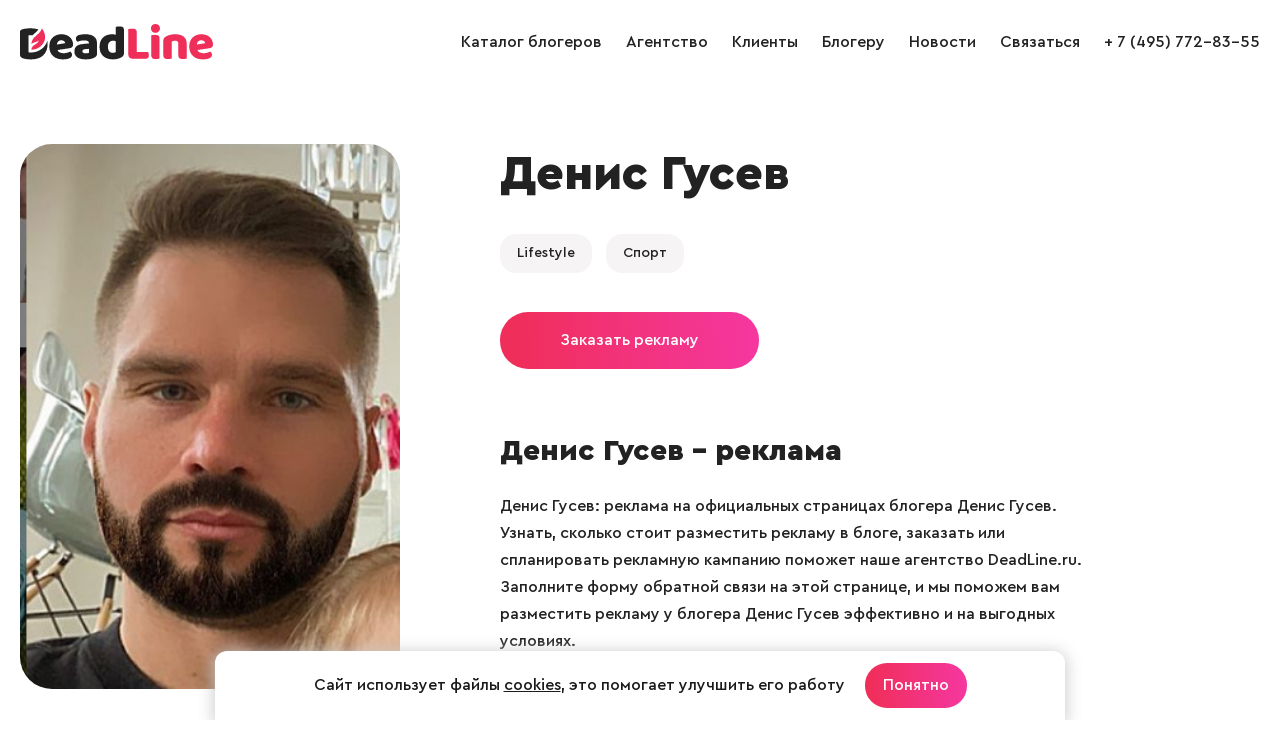

--- FILE ---
content_type: text/html; charset=windows-1251
request_url: https://www.deadline.ru/bloggers/denis-gusev/
body_size: 4357
content:
  <!DOCTYPE html>
<html lang="ru">
<head>
<meta name="apple-mobile-web-app-capable" content="yes" />
<meta name="apple-mobile-web-app-status-bar-style" content="default" />
<meta name="viewport" content="user-scalable=no, width=device-width" />
<meta http-equiv="content-type" content="text/html; charset=windows-1251" />
<title>Денис Гусев – Instagram блогер на DeadLine.ru</title>

<meta name="keywords" content="Денис Гусев, блогер Денис Гусев, Денис Гусев реклама, блогер Денис Гусев, Денис Гусев блогер"/>
<meta name="description" content="Блогер Денис Гусев – реклама на официальных страницах блогера Денис Гусев. Узнать, сколько стоит разместить рекламу у блогера, заказать или спланировать рекламную кампанию поможет наше агентство DeadLine.ru. Блогер Денис Гусев: стоимость размещения рекламы в блоге, подписчики, фото, новые записи на странице."/>

<link rel="icon" href="https://www.deadline.ru/favicon.ico" type="image/x-icon">
<link rel="icon" href="https://www.deadline.ru/favicon.svg" type="image/svg+xml">
<link rel="stylesheet" media="all" href="https://www.deadline.ru/css/body.new.css?v=1.13" type="text/css" />
<script type="text/javascript" src="https://www.deadline.ru/js/jquery_1.11.3.js?v=1"></script>
<script type="text/javascript" src="https://www.deadline.ru/js/slick.min.js?v=1"></script>
<script type="text/javascript" src="https://www.deadline.ru/js/scripts.new.js?v=1.6"></script>
<script type="text/javascript" src="https://www.deadline.ru/js/jquery.addtocopy.min.js"></script>
<link rel="stylesheet" href="https://www.deadline.ru/js/fancybox/jquery.fancybox.css" type="text/css" media="screen"/>
<script type="text/javascript" src="https://www.deadline.ru/js/fancybox/jquery.fancybox.pack.js"></script>
<script src="https://www.deadline.ru/js/bb.js?v=1"></script>
</head>
<body id="body_id">


  <div style="position:absolute;">

  <noindex>
      <!--LiveInternet counter--><script type="text/javascript">
          new Image().src = "//counter.yadro.ru/hit?r"+
          escape(document.referrer)+((typeof(screen)=="undefined")?"":
          ";s"+screen.width+"*"+screen.height+"*"+(screen.colorDepth?
          screen.colorDepth:screen.pixelDepth))+";u"+escape(document.URL)+
          ";h"+escape(document.title.substring(0,150))+
          ";"+Math.random();</script><!--/LiveInternet-->
          
      <!-- Yandex.Metrika counter -->
      <script type="text/javascript" >
          (function (d, w, c) {
              (w[c] = w[c] || []).push(function() {
                  try {
                      w.yaCounter48743087 = new Ya.Metrika({
                          id:48743087,
                          clickmap:true,
                          trackLinks:true,
                          accurateTrackBounce:true
                      });
                  } catch(e) { }
              });

              var n = d.getElementsByTagName("script")[0],
                  s = d.createElement("script"),
                  f = function () { n.parentNode.insertBefore(s, n); };
              s.type = "text/javascript";
              s.async = true;
              s.src = "https://mc.yandex.ru/metrika/watch.js";

              if (w.opera == "[object Opera]") {
                  d.addEventListener("DOMContentLoaded", f, false);
              } else { f(); }
          })(document, window, "yandex_metrika_callbacks");
      </script>
      <noscript><div><img src="https://mc.yandex.ru/watch/48743087" style="position:absolute; left:-9999px;" alt="" /></div></noscript>
      <!-- /Yandex.Metrika counter -->      
  </noindex>

</div>
<div class="page-width">

  <header class="site-header" role="banner">
    
    <div class="page-bl">
      <div class="logo-wrap">
        <a class="logo" href="/"></a>
      </div>

      <span class="mobile-sbm"><i></i></span>

      <div class="site-nav-wrap">
        <ul class="site-nav">
          <li>
            <a href="https://www.deadline.ru/bloggers/" data-id="0">Каталог блогеров</a>
          </li>
          <li>
            <a href="https://www.deadline.ru/#about" data-id="about">Агентство</a>
          </li>
          <li>
            <a href="https://www.deadline.ru/#clients" data-id="clients">Клиенты</a>
          </li>
          <li>
            <a class="js-popup-show" href="#" data-name="popup-join-bloggers">Блогеру</a>
          </li>
          <li>
            <a href="https://www.deadline.ru/blog/" data-id="0">Новости</a>
          </li>
          <li>
            <a href="https://www.deadline.ru/#feedback_id" data-id="feedback_id" id="feedback_menu">Связаться</a>
          </li>
          <li>
            <a href="tel:+74957728355">+ 7 (495) 772-83-55</a>
          </li>
          <li class="socseti">
            <a class="socseti-vk" href="https://vk.com/deadlineru_agency" target="_blank"></a>
          </li>
        </ul>
      </div>
    </div>
  </header>


<div class="site-content" role="main">
  <section class="blogger-page view-blogger">
    <div class="page-bl">
      <div class="photo-blogger">
                <img src="https://www.deadline.ru/data/cache/2020oct/14/37/1632970_47107-543x0.jpg" alt="Блогер Денис Гусев" title="Блогер Денис Гусев">
      </div>

      <div class="desc-blogger">
        <div class="inner-blogger">
          <h1>Денис Гусев</h1>

          
                                                  
          
          
          <div class="social-stat alt">
            <ul class="user-soc">
                                                                                                                        </ul>
          </div>

          <div class="blogger-theme-list">
                                                            
            
                          <span class="blogger-theme">
                <a href="https://www.deadline.ru/bloggers/lifestyle/">Lifestyle</a>
              </span>
                          <span class="blogger-theme">
                <a href="https://www.deadline.ru/bloggers/sport/">Спорт</a>
              </span>
            
                      </div>

          <a class="btn-primary js-popup-show" href="#" data-name="popup-order-from-bloggers">Заказать рекламу</a>

          <div class="bloggers-news">
            <h2>Денис Гусев – реклама</h2>
            <p>
              Денис Гусев: реклама на официальных страницах блогера Денис Гусев.
              Узнать, сколько стоит разместить рекламу в блоге, заказать или спланировать рекламную кампанию поможет наше агентство DeadLine.ru.
              Заполните форму обратной связи на этой странице, и мы поможем вам разместить рекламу у блогера Денис Гусев эффективно и на выгодных условиях.
            </p>
          </div>
        </div>
      </div>
    </div>
  </section>

    <section class="bloggers-similar">
    <div class="page-bl">
      <h2>Похожие блогеры</h2>
      <div class="bloggers-list">
                  
<div class="bloggers-item bl">
        
  
  <a class="m-img" href="https://www.deadline.ru/bloggers/artemij-lebedev/">
    <img src="https://www.deadline.ru/data/cache/2022mar/24/13/1813402_21598-410x410x.jpg" alt="Блогер Артемий Лебедев" title="Блогер Артемий Лебедев">
  </a>

          
  
  <div class="text">
    <a class="blogger-name" href="https://www.deadline.ru/bloggers/artemij-lebedev/">Артемий Лебедев</a>
    <ul class="user-soc">
                              <li class="tiktok">1.3m</li>                      
          </ul>
  </div>
</div>                  
<div class="bloggers-item bl">
        
  
  <a class="m-img" href="https://www.deadline.ru/bloggers/liya-stefanova/">
    <img src="https://www.deadline.ru/data/cache/2022mar/25/18/1813682_79167-410x410x.jpg" alt="Блогер Лия Стефанова" title="Блогер Лия Стефанова">
  </a>

          
  
  <div class="text">
    <a class="blogger-name" href="https://www.deadline.ru/bloggers/liya-stefanova/">Лия Стефанова</a>
    <ul class="user-soc">
                              <li class="tiktok">5.3m</li>                      
          </ul>
  </div>
</div>                  
<div class="bloggers-item bl">
        
  
  <a class="m-img" href="https://www.deadline.ru/bloggers/ekaterina-muhina/">
    <img src="https://www.deadline.ru/data/cache/2022feb/09/48/1792530_89711-410x410x.jpg" alt="Блогер Екатерина Мухина" title="Блогер Екатерина Мухина">
  </a>

          
  
  <div class="text">
    <a class="blogger-name" href="https://www.deadline.ru/bloggers/ekaterina-muhina/">Екатерина Мухина</a>
    <ul class="user-soc">
                                                    
          </ul>
  </div>
</div>                  
<div class="bloggers-item bl">
        
  
  <a class="m-img" href="https://www.deadline.ru/bloggers/miloslavskaya-belladonna/">
    <img src="https://www.deadline.ru/data/cache/2022jan/15/13/1792298_44507-410x410x.jpg" alt="Блогер Милославская Белладонна" title="Блогер Милославская Белладонна">
  </a>

          
  
  <div class="text">
    <a class="blogger-name" href="https://www.deadline.ru/bloggers/miloslavskaya-belladonna/">Милославская Белладонна</a>
    <ul class="user-soc">
                              <li class="tiktok">2.6m</li>                      
          </ul>
  </div>
</div>                  
<div class="bloggers-item bl">
        
  
  <a class="m-img" href="https://www.deadline.ru/bloggers/anastasiya-titova/">
    <img src="https://www.deadline.ru/data/cache/2022mar/24/16/1813428_61270-410x410x.jpg" alt="Блогер Анастасия Титова" title="Блогер Анастасия Титова">
  </a>

          
  
  <div class="text">
    <a class="blogger-name" href="https://www.deadline.ru/bloggers/anastasiya-titova/">Анастасия Титова</a>
    <ul class="user-soc">
                              <li class="tiktok">1m</li>                      
          </ul>
  </div>
</div>                  
<div class="bloggers-item bl">
        
  
  <a class="m-img" href="https://www.deadline.ru/bloggers/elza-arsanova/">
    <img src="https://www.deadline.ru/data/cache/2025feb/24/16/1994504_51906-410x410x.jpg" alt="Блогер Elsa Arca Арсанова Эльза" title="Блогер Elsa Arca Арсанова Эльза">
  </a>

          
  
  <div class="text">
    <a class="blogger-name" href="https://www.deadline.ru/bloggers/elza-arsanova/">Elsa Arca Арсанова Эльза</a>
    <ul class="user-soc">
              <li class="vk">44k</li>                <li class="tiktok">7.3m</li>                      
              <li class="country">
          <span style="background: url('/i/icons/country/KZ.svg') no-repeat 0 0;"></span>
          KZ
        </li>
          </ul>
  </div>
</div>              </div>
    </div>
  </section>
  </div>

  <footer class="site-footer" role="contentinfo">
  <div class="page-bl">
    <div class="footer-copy">&copy; 2026, Deadline</div>
    <div class="footer-email">
      <a href="mailto:info@deadline.ru">info@deadline.ru</a>
    </div>
    <div class="footer-tel">
      <a href="tel:+74957728355">+ 7 (495) 772-83-55</a>
    </div>
    <div class="footer-policy">
      <a href="https://www.deadline.ru/privacy/">Политика конфиденциальности</a>
    </div>
    <div class="footer-socseti socseti">
      <a class="socseti-vk" href="https://vk.com/deadlineru_agency" target="_blank"></a>
    </div>
  </div>
</footer>

<div class="popup-join-bloggers">
  <div class="popup-join-bloggers-body">
    <div class="popup-join-bloggers-content">
      <a class="popup-join-bloggers-close js-popup-close" href="#" data-name="popup-join-bloggers">&times;</a>
      <div class="popup-join-bloggers-title">Присоединиться к блогерам агентства</div>
      <div class="popup-join-bloggers-subtitle">Оставьте ваши контакты и наш менеджер свяжется с вами</div>
      <form class="popup-join-bloggers-form" method="POST" onsubmit="return feedbackSend(this)">
        <input type="hidden" name="form" value="Присоединиться к блогерам агентства">
        <input type="hidden" name="url" value="https://www.deadline.ru/bloggers/denis-gusev/">
        <div class="form-input-label">
          <label>Ваше имя</label>
          <input type="text" name="fio" placeholder="Ваше имя">
        </div>
        <div class="form-input-label">
          <label>Телефон</label>
          <input type="tel" name="phone" placeholder="Телефон">
        </div>
        <div class="form-input-label">
          <label>Email</label>
          <input type="email" name="email" placeholder="Email">
        </div>
        <div class="form-input-label">
          <label>VK</label>
          <input type="text" name="vk" placeholder="VK">
        </div>
        <div class="form-input-label">
          <label>YouTube</label>
          <input type="text" name="youtube" placeholder="YouTube">
        </div>
        <div class="form-input-label">
          <label>TikTok</label>
          <input type="text" name="tiktok" placeholder="TikTok">
        </div>
        <div class="form-input-label">
          <label>Telegram</label>
          <input type="text" name="telegram" placeholder="Telegram">
        </div>
        <div class="form-input-label">
          <label>Другие соцсети</label>
          <textarea name="other_social" placeholder="Другие соцсети"></textarea>
        </div>
        <div class="form-policy">
          <input class="form-input-checkbox" type="checkbox" name="policy" id="checkbox-policy-footer" required>
          <label class="form-input-label" for="checkbox-policy-footer">
            <span>Отправляя форму даю свое согласие с <a href="https://www.deadline.ru/privacy/">Политикой конфиденциальности</a></span>
          </label>
        </div>
        <button name="button">Отправить заявку</button>
      </form>
      <div class="form-success">Ваше сообщение отправлено и скоро будет прочитано администрацией сайта!</div>
    </div>
  </div>
</div>

<div class="popup-order-from-bloggers">
  <div class="popup-order-from-bloggers-body">
    <div class="popup-order-from-bloggers-content">
      <a class="popup-order-from-bloggers-close js-popup-close" href="#" data-name="popup-order-from-bloggers">&times;</a>
      <div class="popup-order-from-bloggers-title">Заказать рекламу у блогера Денис Гусев</div>
      <form class="popup-order-from-bloggers-form" method="POST" onsubmit="return feedbackSend(this)">
        <input type="hidden" name="form" value="Заказать рекламу у блогера Денис Гусев">
        <input type="hidden" name="url" value="https://www.deadline.ru/bloggers/denis-gusev/">
        <div class="form-input-label">
          <label>Ваше имя</label>
          <input type="text" name="fio" placeholder="Ваше имя">
        </div>
        <div class="form-input-label">
          <label>Название компании</label>
          <input type="text" name="company" placeholder="Название компании">
        </div>
        <div class="form-input-label">
          <label>Телефон</label>
          <input type="tel" name="phone" placeholder="Телефон">
        </div>
        <div class="form-input-label">
          <label>Email</label>
          <input type="email" name="email" placeholder="Email">
        </div>
        <div class="form-input-label">
          <label>Описание задачи</label>
          <textarea name="tex" placeholder="Описание задачи"></textarea>
        </div>
        <div class="form-policy">
          <input class="form-input-checkbox" type="checkbox" name="policy" id="checkbox-policy-footer-2" required>
          <label class="form-input-label" for="checkbox-policy-footer-2">
            <span>Отправляя форму даю свое согласие с <a href="https://www.deadline.ru/privacy/">Политикой конфиденциальности</a></span>
          </label>
        </div>
        <button name="button">Отправить заявку</button>
      </form>
      <div class="form-success">Ваше сообщение отправлено и скоро будет прочитано администрацией сайта!</div>
    </div>
  </div>
</div>

<script src="https://www.deadline.ru/js/jquery.maskedinput.min.js"></script>



  <div class="info-message">
    <div class="info-message__wrap">
      <div class="info-message__text">
        Сайт использует файлы <a href="https://www.deadline.ru/privacy/">cookies</a>, это помогает улучшить его работу
      </div>

      <a class="info-message__btn btn-primary btn-default js-info-message" href="#">Понятно</a>
    </div>
  </div>

</body>
</html>


--- FILE ---
content_type: image/svg+xml
request_url: https://www.deadline.ru/i/icons/country/KZ.svg
body_size: 26059
content:
<svg width="24" height="24" viewBox="0 0 24 24" fill="none" xmlns="http://www.w3.org/2000/svg">
<mask id="mask0_501_1866" style="mask-type:alpha" maskUnits="userSpaceOnUse" x="0" y="0" width="24" height="24">
<circle cx="12" cy="12" r="12" fill="#D9D9D9"/>
</mask>
<g mask="url(#mask0_501_1866)">
<path fill-rule="evenodd" clip-rule="evenodd" d="M0 0H24V24H0V0Z" fill="#00ABC2"/>
<path fill-rule="evenodd" clip-rule="evenodd" d="M2.01875 23.3437C2.18281 23.4984 2.12656 23.7656 2.58125 23.7327C3.27031 23.7327 3.28906 23.3109 3.28906 23.0156C3.28906 22.7202 2.25781 22.3124 2.21094 21.8765C2.16406 21.4406 2.45 21.3234 2.68906 21.3234C2.92344 21.3234 3.09219 21.464 3.09219 21.5812C3.09219 21.6984 2.975 21.7359 2.81094 21.7359C2.64688 21.7359 2.88125 21.6515 2.73594 21.5812C2.59063 21.5109 2.50156 21.6843 2.50156 21.7921C2.50156 21.8952 2.85781 21.9281 3.09219 21.8531C3.13906 22.0874 3.16719 22.1015 2.82969 22.4999C3.06875 22.3452 3.09219 22.3124 3.35469 22.3968C3.09219 22.1718 3.28906 21.7124 3.29844 21.5952C3.30781 21.4781 3.25156 21.3374 3.14375 21.2671C2.95156 21.0984 2.53438 21.089 2.28594 21.2015C1.92031 21.3609 1.90156 21.839 2 21.9984L3.00781 23.0296C3.07813 23.1515 3.10156 23.489 2.675 23.5077C2.22031 23.5406 2.06563 22.9265 1.98594 22.7202C1.87813 22.9452 1.76094 23.564 1.30625 23.5265C0.879687 23.5124 0.795312 23.1749 0.865625 23.0531L1.90156 21.9984C1.99531 21.839 1.98125 21.3609 1.62031 21.2015C1.36719 21.089 0.95 21.0984 0.757813 21.2718C0.654688 21.3374 0.59375 21.4781 0.603125 21.5952C0.6125 21.7124 0.809375 22.1718 0.546875 22.3921C0.809375 22.3077 0.828125 22.3452 1.06719 22.4999C0.739063 22.1015 0.757813 22.0827 0.809375 21.8484C1.04375 21.9281 1.40469 21.8952 1.40469 21.7921C1.40469 21.6843 1.31094 21.5109 1.16562 21.5812C1.025 21.6515 1.25937 21.7359 1.09531 21.7359C0.926562 21.7359 0.809375 21.7031 0.809375 21.5812C0.809375 21.4593 0.973437 21.3234 1.2125 21.3234C1.45156 21.3234 1.7375 21.4452 1.68594 21.8765C1.63906 22.3077 0.584375 22.7812 0.584375 23.0765C0.584375 23.3718 0.659375 23.7327 1.34844 23.7327C1.80313 23.7656 1.85469 23.4984 2.01875 23.339V23.3437Z" fill="#FFEC2D"/>
<path fill-rule="evenodd" clip-rule="evenodd" d="M1.96406 17.156C2.12812 16.9966 2.25937 16.5232 2.71406 16.5607C3.40312 16.5607 3.66562 16.9404 3.66562 17.2357C3.66562 17.531 2.25937 19.9404 2.2125 20.3763C2.16562 20.8076 2.45156 20.9295 2.69062 20.9295C2.925 20.9295 3.09375 20.7888 3.09375 20.667C3.09375 20.5451 2.97656 20.5123 2.8125 20.5123C2.64844 20.5123 2.87812 20.5966 2.7375 20.667C2.59687 20.7373 2.50312 20.5638 2.50312 20.4607C2.50312 20.3529 2.85469 20.3201 3.09375 20.3998C3.14062 20.1654 3.16406 20.1466 2.83125 19.7482C3.07031 19.9029 3.09375 19.9357 3.35625 19.8513C3.09375 20.0763 3.29063 20.5357 3.3 20.6529C3.30938 20.7701 3.25312 20.9107 3.14062 20.981C2.95312 21.1545 2.53125 21.1591 2.2875 21.0466C1.92188 20.8873 1.90312 20.4091 2.00156 20.2498L3.35625 17.3201C3.42656 17.1982 3.23906 16.8045 2.80781 16.7857C2.35781 16.7482 2.19844 17.2216 2.12344 17.4279L2.7375 17.381C2.7375 17.381 2.76094 17.4748 2.7375 17.5404C2.41875 17.5591 2.12344 17.6201 2.12344 17.6201L2.1 17.9295H2.40469L2.37656 18.0701C2.37656 18.0701 2.12344 18.0513 2.09531 18.0701C2.07187 18.0888 2.04844 18.3841 2.04844 18.3841C2.04844 18.3841 2.00156 18.3982 1.95469 18.3982C1.89844 18.3982 1.85156 18.3841 1.85156 18.3841C1.85156 18.3841 1.82812 18.0888 1.80469 18.0701C1.78125 18.0513 1.52344 18.0701 1.52344 18.0701L1.5 17.9295H1.80469L1.78125 17.6201C1.78125 17.6201 1.48125 17.5591 1.1625 17.5404C1.13906 17.4795 1.1625 17.3857 1.1625 17.3857L1.78125 17.4326C1.70156 17.2216 1.54688 16.7482 1.09219 16.7857C0.665625 16.7998 0.473437 17.1982 0.54375 17.3201L1.90312 20.2498C1.99687 20.4091 1.97813 20.8873 1.61719 21.0466C1.36875 21.1591 0.951563 21.1545 0.759375 20.981C0.651563 20.9107 0.595313 20.7701 0.604688 20.6529C0.614063 20.5357 0.80625 20.0763 0.54375 19.856C0.80625 19.9404 0.829688 19.9029 1.06875 19.7482C0.740625 20.1466 0.759375 20.1654 0.80625 20.3998C1.04531 20.3201 1.40156 20.3529 1.40156 20.4607C1.40156 20.5638 1.30781 20.7373 1.16719 20.667C1.02187 20.5966 1.26094 20.5123 1.09219 20.5123C0.928125 20.5123 0.810938 20.5451 0.810938 20.667C0.810938 20.7888 0.975 20.9295 1.21406 20.9295C1.45312 20.9295 1.73438 20.8076 1.6875 20.3716C1.64063 19.9404 0.234375 17.531 0.234375 17.231C0.234375 16.9404 0.496875 16.5607 1.18594 16.5607C1.64062 16.5232 1.8 16.9966 1.96406 17.156Z" fill="#FFEC2D"/>
<path fill-rule="evenodd" clip-rule="evenodd" d="M1.96094 15.9608C2.125 16.1202 2.25625 16.5936 2.71094 16.5561C3.4 16.5561 3.6625 16.1764 3.6625 15.8811C3.6625 15.5858 2.25625 13.1764 2.20937 12.7405C2.1625 12.3092 2.44844 12.1874 2.6875 12.1874C2.92188 12.1874 3.09063 12.328 3.09063 12.4499C3.09063 12.5718 2.97344 12.6046 2.80938 12.6046C2.64531 12.6046 2.87969 12.5202 2.73438 12.4499C2.58906 12.3796 2.5 12.553 2.5 12.6561C2.5 12.7639 2.85156 12.7967 3.09063 12.7171C3.1375 12.9514 3.16094 12.9702 2.82812 13.3686C3.06719 13.2139 3.09062 13.1811 3.35312 13.2655C3.09062 13.0405 3.2875 12.5811 3.29688 12.4639C3.30625 12.3468 3.25 12.2061 3.1375 12.1358C2.95 11.9624 2.52813 11.9577 2.28438 12.0702C1.91875 12.2296 1.9 12.7077 1.99844 12.8671L3.35312 15.7968C3.42344 15.9186 3.23594 16.3124 2.80469 16.3311C2.35469 16.3686 2.19531 15.8952 2.12031 15.6889L2.73438 15.7358C2.73438 15.7358 2.75781 15.6421 2.73438 15.5764C2.41563 15.553 2.12031 15.4968 2.12031 15.4968L2.09688 15.1874H2.39219L2.36875 15.0468C2.36875 15.0468 2.11563 15.0655 2.0875 15.0468C2.06875 15.028 2.04063 14.7327 2.04063 14.7327C2.04063 14.7327 1.99375 14.7186 1.94688 14.7186C1.89062 14.7186 1.84375 14.7327 1.84375 14.7327C1.84375 14.7327 1.82031 15.028 1.79688 15.0468C1.77344 15.0655 1.51562 15.0468 1.51562 15.0468L1.49219 15.1874H1.79688L1.77344 15.4968C1.77344 15.4968 1.47344 15.553 1.15469 15.5764C1.13125 15.6374 1.15469 15.7311 1.15469 15.7311L1.77344 15.6843C1.69375 15.8952 1.53906 16.3686 1.08437 16.3311C0.657812 16.3171 0.465625 15.9186 0.540625 15.7968L1.89531 12.8671C1.98906 12.7077 1.97031 12.2296 1.60938 12.0702C1.36094 11.9577 0.94375 11.9624 0.751562 12.1358C0.64375 12.2061 0.5875 12.3468 0.596875 12.4639C0.60625 12.5811 0.798437 13.0405 0.535937 13.2608C0.798437 13.1764 0.821875 13.2139 1.06094 13.3686C0.728125 12.9702 0.751562 12.9514 0.798437 12.7171C1.0375 12.7967 1.39375 12.7639 1.39375 12.6561C1.39375 12.5483 1.3 12.3796 1.15938 12.4499C1.01875 12.5202 1.25312 12.6046 1.08437 12.6046C0.920312 12.6046 0.803125 12.5718 0.803125 12.4499C0.803125 12.328 0.967188 12.1921 1.20625 12.1921C1.44531 12.1921 1.72656 12.3093 1.67969 12.7452C1.63281 13.1764 0.226562 15.5858 0.226562 15.8858C0.226562 16.1764 0.489062 16.5561 1.17812 16.5561C1.63281 16.5936 1.79219 16.1202 1.95625 15.9608H1.96094Z" fill="#FFEC2D"/>
<path fill-rule="evenodd" clip-rule="evenodd" d="M1.96406 8.02496C2.12812 7.86559 2.25937 7.39215 2.71406 7.42496C3.40312 7.42496 3.66562 7.80934 3.66562 8.10465C3.66562 8.39528 2.25937 10.8047 2.2125 11.2406C2.16562 11.6718 2.45156 11.7937 2.69062 11.7937C2.925 11.7937 3.09375 11.6531 3.09375 11.5359C3.09375 11.4187 2.97656 11.3765 2.8125 11.3765C2.64844 11.3765 2.87812 11.4656 2.7375 11.5359C2.59687 11.6062 2.50312 11.4328 2.50312 11.325C2.50312 11.2218 2.85469 11.1843 3.09375 11.264C3.14062 11.0297 3.16406 11.0156 2.83125 10.6172C3.07031 10.7718 3.09375 10.8047 3.35625 10.7203C3.09375 10.9453 3.29063 11.4047 3.3 11.5172C3.30938 11.6297 3.25312 11.775 3.14062 11.8453C2.95312 12.0187 2.53125 12.0281 2.2875 11.9156C1.92188 11.7515 1.90312 11.2734 2.00156 11.1187L3.35625 8.18903C3.42656 8.06715 3.23906 7.66871 2.80781 7.64996C2.35781 7.61715 2.19844 8.09059 2.12344 8.29684L2.7375 8.24996C2.7375 8.24996 2.76094 8.34371 2.7375 8.40934C2.41875 8.42809 2.12344 8.48434 2.12344 8.48434L2.1 8.7984H2.40469L2.37656 8.93903C2.37656 8.93903 2.12344 8.92028 2.09531 8.93903C2.07187 8.95309 2.04844 9.2484 2.04844 9.2484C2.04844 9.2484 2.00156 9.26715 1.95469 9.26715C1.89844 9.26715 1.85156 9.2484 1.85156 9.2484C1.85156 9.2484 1.82812 8.95309 1.80469 8.93903C1.78125 8.92028 1.52344 8.93903 1.52344 8.93903L1.5 8.7984H1.80469L1.78125 8.48434C1.78125 8.48434 1.48125 8.42809 1.1625 8.40934C1.13906 8.3484 1.1625 8.24996 1.1625 8.24996L1.78125 8.29684C1.70156 8.09059 1.54688 7.61715 1.09219 7.64996C0.665625 7.66871 0.473437 8.06715 0.54375 8.18903L1.90312 11.1187C1.99687 11.2734 1.97813 11.7515 1.61719 11.9156C1.36875 12.0281 0.951563 12.0187 0.759375 11.8453C0.651563 11.7797 0.595313 11.639 0.604688 11.5172C0.614063 11.3953 0.80625 10.9453 0.54375 10.7203C0.80625 10.8047 0.829688 10.7718 1.06875 10.6172C0.740625 11.0156 0.759375 11.0343 0.80625 11.264C1.04531 11.189 1.40156 11.2218 1.40156 11.325C1.40156 11.4281 1.30781 11.6062 1.16719 11.5359C1.02187 11.4656 1.26094 11.3765 1.09219 11.3765C0.928125 11.3765 0.810938 11.414 0.810938 11.5359C0.810938 11.6578 0.975 11.7937 1.21406 11.7937C1.45312 11.7937 1.73438 11.6718 1.6875 11.2406C1.64063 10.8047 0.234375 8.39528 0.234375 8.09996C0.234375 7.80934 0.496875 7.42496 1.18594 7.42496C1.64062 7.39215 1.8 7.86559 1.96406 8.02496Z" fill="#FFEC2D"/>
<path fill-rule="evenodd" clip-rule="evenodd" d="M1.96406 6.82983C2.12812 6.98921 2.25937 7.45796 2.71406 7.42514C3.40312 7.42514 3.66562 7.04546 3.66562 6.75014C3.66562 6.45483 2.25937 4.04546 2.2125 3.60952C2.16562 3.17827 2.45156 3.05639 2.69062 3.05639C2.925 3.05639 3.09375 3.19702 3.09375 3.31421C3.09375 3.43139 2.97656 3.47358 2.8125 3.47358C2.64844 3.47358 2.88281 3.38452 2.7375 3.31421C2.59219 3.24389 2.50312 3.42202 2.50312 3.52514C2.50312 3.62827 2.85469 3.66577 3.09375 3.58608C3.14062 3.82046 3.16406 3.83452 2.83125 4.23296C3.07031 4.07827 3.09375 4.04546 3.35625 4.12983C3.09375 3.90483 3.29063 3.44546 3.3 3.33296C3.30938 3.22046 3.25312 3.07514 3.14062 3.00483C2.95312 2.83139 2.53125 2.82202 2.2875 2.93452C1.92188 3.09858 1.90312 3.57671 2.00156 3.73139L3.35625 6.66108C3.42656 6.78296 3.23906 7.18139 2.80781 7.20014C2.35781 7.23296 2.19844 6.75952 2.12344 6.55327L2.7375 6.60014C2.7375 6.60014 2.76094 6.50639 2.7375 6.44077C2.53156 6.42734 2.32655 6.4023 2.12344 6.36577L2.1 6.05171H2.39531L2.37187 5.91108C2.37187 5.91108 2.11875 5.92983 2.09062 5.91108C2.07187 5.89702 2.04375 5.60171 2.04375 5.60171C2.04375 5.60171 1.99687 5.58296 1.95 5.58296C1.89375 5.58296 1.84687 5.60171 1.84687 5.60171C1.84687 5.60171 1.82344 5.89702 1.8 5.91577C1.77656 5.92983 1.51875 5.91577 1.51875 5.91577L1.49531 6.05639H1.8L1.77656 6.36577C1.77656 6.36577 1.47656 6.42202 1.15781 6.44077C1.14471 6.49309 1.14471 6.54783 1.15781 6.60014L1.77656 6.55327C1.69687 6.75952 1.54219 7.23296 1.0875 7.20014C0.660938 7.18139 0.46875 6.78296 0.54375 6.66108L1.89844 3.73139C1.99219 3.57671 1.97344 3.09858 1.6125 2.93452C1.36406 2.82202 0.946875 2.83139 0.754688 3.00483C0.646875 3.07514 0.590625 3.21108 0.6 3.33296C0.609375 3.45483 0.801562 3.90483 0.539062 4.12983C0.801562 4.04546 0.825 4.08296 1.06406 4.23296C0.73125 3.83452 0.754688 3.82046 0.801563 3.58608C1.04063 3.66108 1.39688 3.63296 1.39688 3.52514C1.39688 3.41733 1.30313 3.24389 1.1625 3.31421C1.02188 3.38452 1.25625 3.47358 1.0875 3.47358C0.923438 3.47358 0.80625 3.43608 0.80625 3.31421C0.80625 3.19233 0.970313 3.05639 1.20938 3.05639C1.44844 3.05639 1.73438 3.17827 1.6875 3.60952C1.64063 4.04546 0.234375 6.45483 0.234375 6.75014C0.234375 7.04546 0.496875 7.42514 1.18594 7.42514C1.64062 7.45796 1.8 6.98921 1.96406 6.82983Z" fill="#FFEC2D"/>
<path fill-rule="evenodd" clip-rule="evenodd" d="M2.01875 0.642118C2.18281 0.482743 2.12656 0.220243 2.58125 0.248368C3.27031 0.248368 3.28906 0.670243 3.28906 0.965555C3.28906 1.26087 2.25781 1.67337 2.21094 2.10462C2.16406 2.54056 2.45 2.66243 2.68906 2.66243C2.92344 2.66243 3.09219 2.52181 3.09219 2.39993C3.09219 2.27806 2.975 2.24993 2.81563 2.24993C2.65625 2.24993 2.88594 2.33899 2.74063 2.40462C2.59531 2.47024 2.50625 2.30149 2.50625 2.19837C2.50625 2.09524 2.8625 2.05774 3.09688 2.13743C3.14375 1.90306 3.17188 1.88431 2.83438 1.48587C3.06875 1.64056 3.09688 1.67337 3.35469 1.59368C3.09219 1.81868 3.28906 2.27806 3.29844 2.39056C3.30781 2.50306 3.25156 2.64837 3.14375 2.71868C2.95156 2.89212 2.53438 2.90149 2.28594 2.78899C1.92031 2.62493 1.90156 2.14681 2 1.99212L3.00781 0.960868C3.07813 0.834305 3.10156 0.496805 2.675 0.478055C2.22031 0.445243 2.06563 1.06399 1.98594 1.26556C1.87813 1.04056 1.76094 0.421805 1.30625 0.454618C0.879687 0.473368 0.795312 0.810868 0.865625 0.932743L1.90156 1.98743C1.99531 2.14212 1.98125 2.62024 1.62031 2.78431C1.36719 2.89681 0.95 2.88743 0.757813 2.71399C0.654688 2.64368 0.59375 2.50774 0.603125 2.38587C0.6125 2.26399 0.809375 1.81399 0.546875 1.58899C0.809375 1.67337 0.828125 1.63587 1.06719 1.48118C0.739063 1.87962 0.757813 1.90306 0.809375 2.13274C1.04375 2.05306 1.40469 2.08587 1.40469 2.19368C1.40469 2.29681 1.31094 2.47493 1.16562 2.39993C1.025 2.33431 1.25937 2.24524 1.09531 2.24524C0.926562 2.24524 0.809375 2.28274 0.809375 2.39993C0.809375 2.51712 0.973437 2.66243 1.2125 2.66243C1.45156 2.66243 1.7375 2.54056 1.68594 2.10462C1.63906 1.67337 0.584375 1.19993 0.584375 0.904618C0.584375 0.609305 0.659375 0.248368 1.34844 0.248368C1.80313 0.215555 1.85469 0.482743 2.01875 0.642118Z" fill="#FFEC2D"/>
<path d="M17.6344 10.5539C17.6344 8.46601 15.8484 6.77344 13.6453 6.77344C11.4422 6.77344 9.65625 8.46601 9.65625 10.5539C9.65625 12.6418 11.4422 14.3344 13.6453 14.3344C15.8484 14.3344 17.6344 12.6418 17.6344 10.5539Z" fill="#FFEC2D"/>
<path fill-rule="evenodd" clip-rule="evenodd" d="M13.4516 4.51885C13.4141 4.51885 13.2359 5.7751 13.1703 6.05635C13.1047 6.68916 14.0141 6.66572 13.8641 6.03291L13.4516 4.51416V4.51885ZM13.7703 16.697C13.8031 16.697 14.075 15.4548 14.1641 15.1782C14.2719 14.5548 13.3625 14.522 13.4609 15.1595L13.7703 16.697ZM7.41406 10.5282C7.41406 10.561 8.72187 10.8235 9.0125 10.9079C9.66875 11.0157 9.71562 10.1579 9.04062 10.2517L7.41406 10.5329V10.5282ZM20.15 10.6782C20.15 10.6454 18.8281 10.4298 18.5328 10.3548C17.8719 10.2751 17.8672 11.1329 18.5328 11.0157L20.15 10.6782ZM8.75469 6.54385C8.73125 6.56729 9.59375 7.54228 9.76719 7.78135C10.2172 8.2501 10.8125 7.59385 10.2172 7.2751L8.75469 6.54854V6.54385ZM18.65 14.5595C18.6734 14.536 17.7266 13.636 17.5297 13.4157C17.0375 12.9845 16.5078 13.6829 17.1266 13.9548L18.65 14.5642V14.5595ZM10.7281 5.18447C10.7 5.19854 11.1031 6.40791 11.1687 6.69385C11.3937 7.28916 12.2094 6.9001 11.7875 6.38916L10.7328 5.18447H10.7281ZM16.4984 16.0782C16.5312 16.0642 16.2172 14.8313 16.175 14.5454C15.9922 13.936 15.1531 14.2642 15.5328 14.8079L16.5031 16.0735L16.4984 16.0782ZM17.9187 6.02822C17.8906 6.00479 16.85 6.80635 16.5969 6.96572C16.0953 7.3876 16.775 7.95947 17.1219 7.40166L17.9187 6.02822ZM9.34062 15.1079C9.36406 15.1313 10.4656 14.4048 10.7281 14.2595C11.2578 13.8751 10.625 13.2563 10.2359 13.7907L9.34531 15.1079H9.34062ZM7.7 8.35322C7.68594 8.38135 8.825 9.04229 9.07344 9.21572C9.65937 9.52041 10.0016 8.72353 9.33125 8.59697L7.7 8.35322ZM19.5922 12.9657C19.6062 12.9376 18.5141 12.2017 18.2797 12.0142C17.7172 11.6673 17.3187 12.4407 17.9797 12.6095L19.5922 12.9657ZM15.8141 4.86104C15.7813 4.85166 15.1297 5.95791 14.9562 6.19697C14.9566 6.27331 14.9808 6.34764 15.0255 6.40953C15.0702 6.47141 15.1331 6.51775 15.2055 6.54205C15.2779 6.56635 15.356 6.56738 15.429 6.545C15.502 6.52263 15.5662 6.47797 15.6125 6.41729L15.8141 4.86104ZM11.4125 16.3126C11.4453 16.3267 12.1766 15.2626 12.3641 15.0329C12.7062 14.4892 11.8766 14.1423 11.7219 14.7704L11.4125 16.3126ZM7.77969 13.0642C7.79375 13.0923 9.09219 12.7829 9.39687 12.736C10.0344 12.5579 9.67812 11.7704 9.11562 12.136L7.77969 13.0642ZM19.5969 8.2501C19.5875 8.22197 18.2703 8.44228 17.9656 8.47041C17.3094 8.60635 17.6141 9.41728 18.2 9.08916L19.5969 8.2501Z" fill="#FFEC2D"/>
<path fill-rule="evenodd" clip-rule="evenodd" d="M14.7453 4.59844C14.7125 4.59375 14.2719 5.78906 14.1406 6.05156C13.9484 6.66094 14.8438 6.81094 14.8297 6.16406L14.75 4.59375L14.7453 4.59844ZM12.4719 16.5938C12.5047 16.6031 13.0344 15.4359 13.1844 15.1781C13.4187 14.5875 12.5375 14.3813 12.5047 15.0234L12.4672 16.5938H12.4719ZM12.0172 4.71562C11.9844 4.725 12.1062 5.99063 12.1062 6.28125C12.1953 6.90469 13.0719 6.68906 12.7812 6.10781L12.0172 4.71562ZM15.2047 16.5234C15.2375 16.5188 15.2047 15.2484 15.2281 14.9578C15.1859 14.325 14.2906 14.4844 14.5437 15.0844L15.2 16.5234H15.2047ZM9.75781 5.76562C9.72969 5.78437 10.3531 6.90469 10.4703 7.17188C10.8078 7.72031 11.5344 7.20469 11.0234 6.76875L9.75781 5.76562ZM17.4828 15.5109C17.5109 15.4922 16.9672 14.3297 16.8734 14.0578C16.5781 13.4906 15.8187 13.9594 16.2922 14.4234L17.4828 15.5109ZM8.10781 7.34062C8.08906 7.36875 9.09687 8.20313 9.30781 8.41875C9.82812 8.8125 10.3109 8.08125 9.67344 7.85156L8.10781 7.34062ZM19.0859 13.8891C19.1047 13.8609 18.1625 12.9609 17.9656 12.7359C17.4781 12.3094 16.9438 13.0078 17.5625 13.2797L19.0859 13.8891ZM7.38594 9.30469C7.37656 9.3375 8.61875 9.81094 8.89062 9.94687C9.51875 10.1578 9.72031 9.31875 9.03594 9.3L7.38594 9.30469ZM19.9203 12.0141C19.9344 11.9859 18.7297 11.4328 18.4672 11.2781C17.8578 11.025 17.5906 11.85 18.2703 11.9156L19.9203 12.0141ZM7.34375 11.7188C7.34844 11.7469 8.68906 11.7281 8.99375 11.7516C9.65937 11.7188 9.5 10.8703 8.8625 11.1L7.34375 11.7188ZM20.0094 9.60938C20.0094 9.57656 18.6688 9.50625 18.3688 9.46406C17.6984 9.45469 17.7969 10.3125 18.4484 10.1203L20.0094 9.60469V9.60938ZM8.49219 14.2219C8.51094 14.25 9.71094 13.6781 9.99219 13.5703C10.5734 13.2656 10.0391 12.5672 9.575 13.0406L8.49219 14.2219ZM18.9125 7.08281C18.8937 7.05469 17.6609 7.54688 17.3656 7.63594C16.7609 7.90313 17.2437 8.63438 17.7406 8.19375L18.9125 7.08281ZM10.4422 15.8812C10.4703 15.8953 11.3281 14.9203 11.5437 14.7141C11.9516 14.2125 11.1687 13.7766 10.9391 14.3859L10.4422 15.8812ZM16.9906 5.39062C16.9672 5.37187 16.0391 6.28594 15.8094 6.47812C15.3687 6.95156 16.1187 7.43906 16.3906 6.84844L16.9859 5.39062H16.9906Z" fill="#FFEC2D"/>
<path fill-rule="evenodd" clip-rule="evenodd" d="M7.54314 13.0684C7.61475 13.3102 7.62498 14.6639 9.06741 15.9694C10.4996 17.2651 12.9548 17.5552 12.9548 17.5552C12.9548 17.5552 12.965 17.739 12.7911 17.7486C12.6172 17.768 11.7784 17.6036 11.3589 17.4779C10.9497 17.3618 10.5814 17.1491 10.5405 17.1588C10.4894 17.1781 10.4075 17.3135 10.2848 17.2941C10.162 17.2748 9.56868 16.6946 9.3027 16.5399C8.7707 16.1052 8.29971 15.608 7.90119 15.0604C7.61475 14.6253 7.54314 14.3352 7.45107 14.3352C7.359 14.3352 7.02141 14.5479 7.02141 14.5479C7.02141 14.5479 6.71451 14.1128 6.44853 13.4165C6.17232 12.7203 6.20301 12.3142 6.26439 12.2852C6.336 12.2562 6.336 12.7977 6.5406 13.2908C6.7452 13.7937 7.03164 13.9484 7.03164 13.9484C7.03164 13.9484 6.8475 13.6873 6.70428 13.0394C6.56106 12.3915 6.49968 11.763 6.60198 11.5696C6.70428 11.3762 6.79635 11.3182 6.80658 11.3278C6.82704 11.3472 6.63267 11.6276 6.76566 12.3722C6.89865 13.1168 7.2567 13.7453 7.33854 13.7163C7.42038 13.6873 7.28739 13.5326 7.23624 13.0974C7.18509 12.6623 7.28739 12.3915 7.39992 12.3528C7.45107 12.3142 7.53291 12.8363 7.54314 13.0684ZM6.5406 14.3062C6.26439 14.0644 5.83473 13.2231 5.74266 13.2618C5.64036 13.3102 6.4383 14.5189 6.45876 14.6156C6.47922 14.7316 6.65313 15.0604 6.52014 15.0121C6.38715 14.9637 5.43576 14.0161 5.54829 14.1998C5.66082 14.3835 6.37692 15.2151 6.336 15.2635C6.29508 15.3118 5.74266 14.7993 5.7222 14.867C5.71197 14.925 6.26439 15.4279 6.25416 15.4859C6.24393 15.5439 5.89611 15.1668 5.89611 15.2441C5.89611 15.3215 6.25416 15.6986 6.25416 15.7566C6.25416 15.8147 5.94726 15.4859 6.04956 15.6599C6.14163 15.8533 6.40761 16.0177 6.39738 16.0757C6.38715 16.1338 6.17232 15.9984 6.17232 16.0274C6.17232 16.0564 6.57129 16.1918 6.66336 16.2981C6.76566 16.4045 7.42038 17.1201 7.91142 17.4779C8.40246 17.8357 9.8142 18.4642 9.9165 18.4642C10.0086 18.4642 10.1518 18.2708 10.1211 18.1934C10.0904 18.1161 8.70936 17.6713 8.33085 17.3425C7.94211 17.0137 7.00095 16.2208 6.91911 16.1821C6.8475 16.1338 6.63267 16.1531 6.63267 16.1047C6.63267 16.0564 6.90888 16.1338 6.88842 16.1047C6.87819 16.0757 6.50991 15.921 6.52014 15.892C6.5406 15.863 6.77589 15.95 6.77589 15.921C6.77589 15.892 6.34623 15.6696 6.36669 15.6213C6.37692 15.5729 6.68382 15.7566 6.68382 15.718C6.68382 15.6986 6.27462 15.4279 6.28485 15.3795C6.29508 15.3312 6.60198 15.5922 6.59175 15.5342C6.58152 15.4762 6.34623 15.1474 6.34623 15.1088C6.34623 15.0604 6.71451 15.4375 6.75543 15.3602C6.77589 15.2925 6.62244 14.6639 6.63267 14.6543C6.6429 14.6446 6.90888 14.7896 6.9498 14.7026C7.00095 14.6059 6.76566 14.4802 6.5406 14.3062ZM11.2566 19.0637C11.0623 19.0927 10.9702 19.025 11.0827 18.8703C11.2362 18.8703 11.6454 18.7446 11.7886 18.6866C11.9318 18.6286 12.0853 18.5512 12.208 18.4449C12.3308 18.3191 12.4126 18.5125 12.341 18.6189C12.2899 18.6866 12.0546 18.8123 11.8807 18.88C11.6249 18.9574 11.3998 19.0734 11.2566 19.0637ZM12.5354 18.5706C12.4024 18.4352 12.5149 18.3385 12.7093 18.2321C12.9957 18.0871 12.9139 17.884 13.2822 17.7196C13.4459 17.6229 15.7374 16.7526 16.4842 16.2885C17.2309 15.8243 19.3281 14.3255 19.8907 13.2908C20.4432 12.2658 20.1772 12.1885 20.259 12.1498C20.3306 12.1014 20.4125 12.2948 20.4022 12.5269C20.3818 12.7493 20.1976 13.4262 20.259 13.4939C20.3204 13.5616 21.0979 12.962 21.4252 12.2368C21.7526 11.5116 21.9981 10.7573 22.1516 10.7573C22.3153 10.7573 21.8856 11.9951 21.6094 12.4786C21.3434 12.962 21.0263 13.2038 21.0979 13.3102C21.1797 13.4069 21.9777 12.7783 22.2539 12.3142C22.5199 11.8403 22.7756 11.4245 22.8268 11.5116C22.7454 12.078 22.5091 12.6146 22.1413 13.0684C21.7117 13.5326 21.2002 13.871 21.282 13.9387C21.3536 14.0161 21.9368 14.0934 22.5403 13.7066C23.1541 13.3102 23.2155 12.7396 23.2871 12.7687C23.3689 12.7977 23.2155 13.5809 22.6324 14.0644C22.0493 14.5479 21.282 14.5963 21.3025 14.7026C21.3434 14.7993 22.97 14.2578 22.9393 14.3835C22.9086 14.4996 20.8319 15.2731 20.8114 15.3505C20.8114 15.4085 21.1695 15.4279 21.7321 15.3022C22.2846 15.1861 22.8165 14.7703 22.8881 14.867C22.9086 15.0024 22.4892 15.3312 21.8549 15.4859C21.2104 15.6406 20.8933 15.8437 20.8728 15.892C20.8626 15.9404 22.0186 15.7566 22.0186 15.8147C22.0186 15.8727 20.5046 16.1531 20.4943 16.2305C20.4739 16.2981 21.9265 15.95 21.9061 16.0371C21.8651 16.1047 19.9317 16.6463 19.9521 16.6753C19.9624 16.7139 21.5685 16.3465 21.5378 16.4045C21.4969 16.4722 18.8371 17.1781 18.8166 17.2264C18.7961 17.2651 21.1695 16.7236 21.149 16.772C21.1286 16.8203 19.9214 17.1007 19.9214 17.1298C19.9214 17.1588 20.8933 16.9847 20.8728 17.0331C20.8626 17.0717 18.4176 17.6616 18.3665 17.7486C18.3153 17.8453 19.635 17.5069 19.6145 17.6809C19.5941 17.855 16.7808 18.7446 16.7706 18.5802C16.7501 18.4158 18.479 18 18.4688 17.9517C18.4483 17.9033 17.4765 18.0484 17.456 17.9614C17.4458 17.8647 18.1005 17.6713 18.0493 17.6326C17.9982 17.5842 17.5072 17.768 17.5481 17.6616C17.5992 17.5552 18.5302 17.1491 18.5097 17.1201C18.4995 17.0911 18.1721 17.2168 18.2028 17.1201C18.2437 17.0137 20.2181 16.4722 20.1874 16.4045C20.1567 16.3465 19.2769 16.5399 19.1951 16.5592C19.1644 16.5012 20.4227 16.0564 20.4022 15.979C20.3613 15.9114 19.7271 16.2401 19.6861 16.1531C19.6657 16.0564 20.8012 15.6406 20.7296 15.5729C20.658 15.5052 20.1465 15.747 20.0749 15.6793C20.0033 15.6116 21.149 14.867 20.9751 14.8477C20.8012 14.838 20.5864 15.0797 20.5659 14.925C20.5864 14.7316 21.4559 14.4125 21.2616 14.2578C20.9547 14.1708 19.9214 14.3255 19.4918 14.5672C19.0621 14.809 17.6299 16.1531 17.2821 16.3658C16.9343 16.5689 15.7476 17.0427 15.5225 17.1394C15.1747 17.2555 15.1133 17.4295 14.7553 17.6036C14.1108 17.768 14.121 17.9517 13.8141 18.0581C13.7016 18.0871 12.5456 18.6092 12.5354 18.5706ZM10.919 19.2474C10.7247 19.3441 10.5508 19.5762 10.6633 19.6729C10.7247 19.789 10.919 19.4118 11.0725 19.4312L11.8909 19.4699C12.3308 19.4989 12.5456 19.3828 12.7911 19.4022C13.0366 19.4215 13.5788 19.2765 13.8346 19.2765C14.0903 19.2765 14.1415 19.3055 14.1619 19.1991C14.1926 19.1024 13.364 19.1701 12.9957 19.1604C12.6274 19.1411 12.1671 19.2281 11.8909 19.2281C11.6351 19.2184 11.1952 19.1411 10.919 19.2474Z" fill="#FFEC2D"/>
<path d="M12.1447 19.1314C12.1447 19.0513 12.0668 18.9863 11.9708 18.9863C11.8747 18.9863 11.7969 19.0513 11.7969 19.1314C11.7969 19.2115 11.8747 19.2764 11.9708 19.2764C12.0668 19.2764 12.1447 19.2115 12.1447 19.1314Z" fill="#FFEC2D"/>
<path fill-rule="evenodd" clip-rule="evenodd" d="M16.2289 18.8507C16.4028 18.8217 16.8734 18.9765 17.2008 19.0441C17.7941 19.2666 18.8989 19.1602 18.8989 19.2666C18.8989 19.3729 18.8273 19.4986 18.5716 19.518C18.3158 19.5373 17.6713 19.4213 17.6918 19.4213C17.7123 19.4213 18.2033 19.6437 18.0601 19.7017C17.9169 19.7597 17.4974 19.576 17.4258 19.6243C17.3542 19.6727 17.8146 19.7597 17.7327 19.7887C17.6713 19.8177 17.3542 19.75 17.2519 19.7597C17.1496 19.7791 17.3337 19.8854 17.211 19.9241C17.0882 19.9724 16.8836 19.8661 16.8018 19.8951C16.7097 19.9241 16.9859 20.0885 16.8632 20.1078C16.7404 20.1272 16.454 20.0305 16.2903 20.0111C16.1266 20.0111 16.4437 20.1658 16.3414 20.1852C16.2391 20.1949 15.9527 20.0595 15.8811 20.0595C15.8095 20.0595 15.8811 20.2529 15.7788 20.2529C15.6765 20.2529 15.5537 20.0885 15.4923 20.0885C15.431 20.0885 15.4923 20.2819 15.39 20.2819C15.2877 20.2819 15.2468 20.0788 15.165 20.0885C15.0627 20.1078 15.165 20.3496 15.0218 20.3302C14.8888 20.3206 14.8683 20.0788 14.7558 20.0885C14.6535 20.1078 14.7762 20.3302 14.6739 20.3302C14.5716 20.3302 14.5512 20.1078 14.4489 20.0885C14.3466 20.0788 14.3875 20.3012 14.3261 20.3012C14.2647 20.3012 14.2034 20.0885 14.1624 20.0885C14.1318 20.0885 14.1624 20.3012 14.0397 20.2819C13.9169 20.2625 13.9169 20.0498 13.8862 20.0595C13.8453 20.0788 13.8453 20.2335 13.7635 20.2335C13.6816 20.2335 13.6714 20.0788 13.6407 20.0982C13.5998 20.1078 13.477 20.3012 13.3952 20.2722C13.3031 20.2432 13.4157 20.0885 13.3747 20.0885C13.3338 20.0885 13.2315 20.1949 13.1701 20.1852C13.1088 20.1755 13.1701 20.0498 13.1497 20.0498C13.1292 20.0498 12.9758 20.1272 12.9042 20.1272C12.8325 20.1272 12.6382 20.2239 12.587 20.1368C12.5359 20.0401 12.72 20.0401 12.7609 19.9531C12.7916 19.8661 12.6586 19.605 12.8019 19.518C12.9348 19.4213 13.3747 19.6437 14.0295 19.489C15.2161 19.1892 16.1368 18.8411 16.2289 18.8507Z" fill="#FFEC2D"/>
</g>
</svg>
